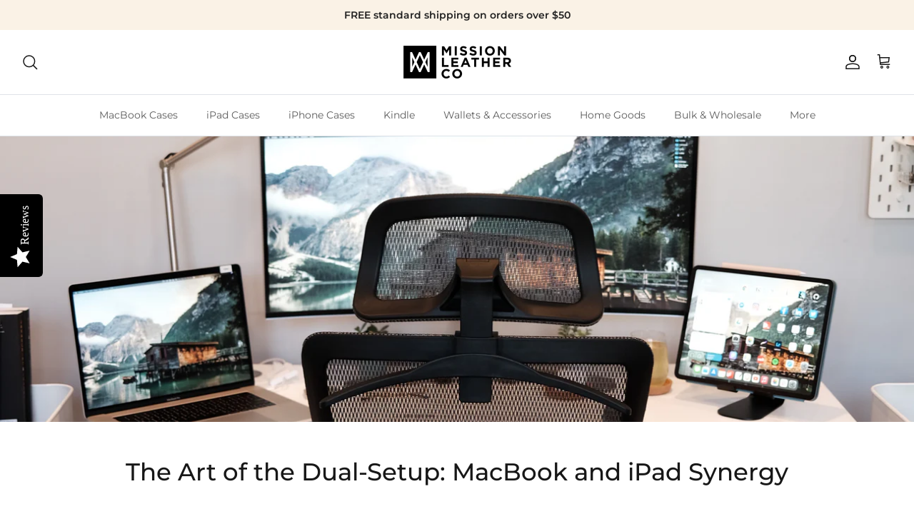

--- FILE ---
content_type: text/css
request_url: https://missionleatherco.com/cdn/shop/t/48/assets/swatches.css?v=143279095904085187701698422305
body_size: -548
content:
[data-swatch="whiskey"] { --swatch-background-image: url(//missionleatherco.com/cdn/shop/files/WhiskeySwatch_128x128_crop_center.png?v=3080551339338709671) }[data-swatch="tobacco"] { --swatch-background-image: url(//missionleatherco.com/cdn/shop/files/TobaccoSwatch_128x128_crop_center.png?v=8617841616198105523) }[data-swatch="desert"] { --swatch-background-image: url(//missionleatherco.com/cdn/shop/files/DesertSwatch_128x128_crop_center.png?v=6088006054810899194) }[data-swatch="coal"] { --swatch-background-image: url(//missionleatherco.com/cdn/shop/files/CoalSwatch_128x128_crop_center.png?v=14474245521592359823) }[data-swatch="old gold"] { --swatch-background-image: url(//missionleatherco.com/cdn/shop/files/OldGold_2_128x128_crop_center.png?v=12022341818337812753) }[data-swatch="burgundy"] { --swatch-background-image: url(//missionleatherco.com/cdn/shop/files/BurgundySwatch_128x128_crop_center.png?v=8894697498325346814) }


--- FILE ---
content_type: text/json
request_url: https://conf.config-security.com/model
body_size: 84
content:
{"title":"recommendation AI model (keras)","structure":"release_id=0x37:7f:62:4c:7b:2f:47:57:4e:30:51:28:37:6d:69:3c:6f:70:55:78:21:5e:3b:3a:21:5d:34:7c:50;keras;g9br3ynmguw2yzxujonq5jhp1g5bquhoj6s9ye3g56unzq8wkhu6zluuhv2cnhcoakc2v9ju","weights":"../weights/377f624c.h5","biases":"../biases/377f624c.h5"}